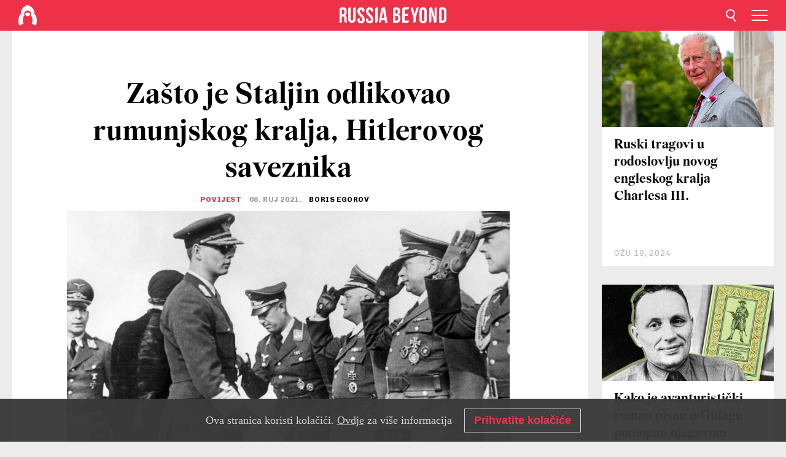

--- FILE ---
content_type: text/html; charset=UTF-8
request_url: https://hr.rbth.com/povijest/90099-zasto-je-staljin-odlikovao-rumunjskog-kralja
body_size: 12264
content:
<!DOCTYPE html><html lang="hr-HR" prefix="og: http://ogp.me/ns#"><head><meta charset="UTF-8"/><meta name="apple-mobile-web-app-capable" content="no"/><meta name="format-detection" content="telephone=yes"/><meta name="viewport" content="width=device-width, initial-scale=1.0, user-scalable=yes" /><meta name="HandheldFriendly" content="true"/><meta name="MobileOptimzied" content="width"/><meta http-equiv="cleartype" content="on"/><meta name="navigation" content="tabbed" /><title>Zašto je Staljin odlikovao rumunjskog kralja, Hitlerovog saveznika - Russia Beyond Croatia</title><link rel="icon" href="/favicon.ico" type="image/x-icon" sizes="any"/><link rel="icon" href="/favicon.svg" type="image/svg+xml" /><meta property="og:site_name" content="Russia Beyond Croatia" /><meta property="twitter:site" content="Russia Beyond Croatia" /><link rel="amphtml" href="https://hr.rbth.com/povijest/90099-zasto-je-staljin-odlikovao-rumunjskog-kralja/amp"><meta name="description" content="Nakon što je postao prijatelj Sovjetskog Saveza, Mihael I. uspio je zadržati prijestolje. U Moskvi su Rumunjsku u šali nazivali &quot;socijalističkom..." /><meta property="og:url" content="https://hr.rbth.com/povijest/90099-zasto-je-staljin-odlikovao-rumunjskog-kralja" ><meta property="og:type" content="article"><meta property="og:title" content="Zašto je Staljin odlikovao rumunjskog kralja, Hitlerovog saveznika"/><meta property="og:description" content="Nakon što je postao prijatelj Sovjetskog Saveza, Mihael I. uspio je zadržati prijestolje. U Moskvi su Rumunjsku u šali nazivali &quot;socijalističkom..."/><meta property="article:tag" content="sovjetski savez"><meta property="article:tag" content="povijest rusije"><meta property="article:tag" content="drugi svjetski rat"><meta property="article:tag" content="staljin"><meta property="article:tag" content="sssr"><meta property="article:section" content="Povijest"/><meta property="article:published_time" content="ruj 08, 2021"/><meta property="article:modified_time" content="ruj 08, 2021"/><meta property="article:author" content="Boris Egorov" /><meta name="author" content="Boris Egorov" /><meta name="twitter:title" content="Zašto je Staljin odlikovao rumunjskog kralja, Hitlerovog saveznika"/><meta name="twitter:description" content="Nakon što je postao prijatelj Sovjetskog Saveza, Mihael I. uspio je zadržati prijestolje. U Moskvi su Rumunjsku u šali nazivali &quot;socijalističkom..."/><meta property="og:image" content="https://mf.b37mrtl.ru/rbthmedia/images/2021.09/article/6138a47385600a520d487604.jpg"/><meta property="og:image:type" content="image/jpeg" /><meta property="og:image:width" content="850"><meta property="og:image:height" content="478"><meta name="twitter:card" content="summary_large_image"/><meta name="twitter:image" content="https://mf.b37mrtl.ru/rbthmedia/images/2021.09/article/6138a47385600a520d487604.jpg" /><meta property="og:locale" content=" hr_HR"><meta property="fb:app_id" content="166200836886772"/><meta property="fb:pages" content="326823747424789" /><meta name="twitter:site" content="@russiabeyond_hr"/><meta name="twitter:domain" content="hr.rbth.com"/><meta name="google-site-verification" content="nypZy-AcrX7yig8kFK2R2_oVGMywzZCWyw8HVkk_GAY" /><link rel="stylesheet" href="https://cdni.rbth.com/rbth/view/css/news_view.css?v=315661400041232335348989"/><link rel="stylesheet" href="https://cdni.rbth.com/rbth/view/css/sharing.css?v=4240"/><link rel="stylesheet" href="https://cdni.rbth.com/rbth/view/css/explainer.css?v=12"/><!-- START GLOBAL LANG --><script>
            window.rbthConf = window.rbthConf || {};
            window.rbthConf.lang = window.rbthConf.lang || null;
            window.rbthConf.lang = 'hr';
            window.rbthConf.url = window.rbthConf.url || null;
            window.rbthConf.url = 'https://' +  window.rbthConf.lang + '.rbth.com';
        </script><!-- END GLOBAL LANG --><script type='text/javascript'>var _sf_startpt=(new Date()).getTime();</script><link rel="stylesheet" href="https://cdni.rbth.com/rbth/view/css/cookies.css"><script>window.yaContextCb = window.yaContextCb || []</script><script src="https://yandex.ru/ads/system/context.js" async></script><style media="screen">
        .adfox-banner-slot > div[id^="adfox_"]:not(:empty) > div {
            margin: 15px auto;
        }

        .adfox-banner-slot > div[id^="adfox_"]:empty {
            display: none;
        }
    </style><!-- Yandex.Metrika counter --><script type="text/javascript" >
   (function(m,e,t,r,i,k,a){m[i]=m[i]||function(){(m[i].a=m[i].a||[]).push(arguments)};
   m[i].l=1*new Date();k=e.createElement(t),a=e.getElementsByTagName(t)[0],k.async=1,k.src=r,a.parentNode.insertBefore(k,a)})
   (window, document, "script", "https://mc.yandex.ru/metrika/tag.js", "ym");

   ym(88818445, "init", {
        clickmap:true,
        trackLinks:true,
        accurateTrackBounce:true,
        webvisor:true
   });
</script><noscript><div><img src="https://mc.yandex.ru/watch/88818445" style="position:absolute; left:-9999px;" alt="" /></div></noscript><!-- /Yandex.Metrika counter --><!-- Yandex.Metrika counter --><script type="text/javascript" >
   (function(m,e,t,r,i,k,a){m[i]=m[i]||function(){(m[i].a=m[i].a||[]).push(arguments)};
   m[i].l=1*new Date();k=e.createElement(t),a=e.getElementsByTagName(t)[0],k.async=1,k.src=r,a.parentNode.insertBefore(k,a)})
   (window, document, "script", "https://mc.yandex.ru/metrika/tag.js", "ym");

   ym(88818503, "init", {
        clickmap:true,
        trackLinks:true,
        accurateTrackBounce:true,
        webvisor:true
   });
</script><noscript><div><img src="https://mc.yandex.ru/watch/88818503" style="position:absolute; left:-9999px;" alt="" /></div></noscript><!-- /Yandex.Metrika counter --></head><body><script type="application/ld+json">
        {
            "@context": "http://schema.org",
            "@type": "Organization",
            "url": "https://hr.rbth.com",
            "logo": "https://hr.rbth.com/rbth/img/logo/png/60x60_red.png",
            "name": "Russia Beyond",
            "legalName": "Autonomous Non-profit Organization \"TV-Novosti\"",
            "sameAs": [
                "http://www.facebook.com/russiabeyond",
                "https://twitter.com/russiabeyond",
                "https://www.youtube.com/user/RBTHvideo",
                "https://www.instagram.com/russiabeyond/",
                "https://zen.yandex.ru/russiabeyond"
            ],
            "potentialAction": {
                "@type": "SearchAction",
                "target": "https://hr.rbth.com/search?q={search_term_string}",
                "query-input": "required name=search_term_string"
            }
        }
    </script><script type="application/ld+json">
        {
            "@context": "http://schema.org",
            "@type": "BreadcrumbList",
            "itemListElement": [
                                                        {
                        "@type": "ListItem",
                        "position": 1,
                        "name": "Main",
                        "item": "https://hr.rbth.com"
                    }
                                                        ,                    {
                        "@type": "ListItem",
                        "position": 2,
                        "name": "Povijest",
                        "item": "https://hr.rbth.com/povijest"
                    }
                                                        ,                    {
                        "@type": "ListItem",
                        "position": 3,
                        "name": "Zašto je Staljin odlikovao rumunjskog kralja, Hitlerovog saveznika",
                        "item": "https://hr.rbth.com/povijest/90099-zasto-je-staljin-odlikovao-rumunjskog-kralja"
                    }
                                                ]
        }
    </script><script type="application/ld+json">
    {
        "@context": "http://schema.org",
        "@type": "Article",
        "mainEntityOfPage": {
            "@type": "WebPage",
            "@id": "https://hr.rbth.com/povijest/90099-zasto-je-staljin-odlikovao-rumunjskog-kralja"
        },
        "headline": "Zašto je Staljin odlikovao rumunjskog kralja, Hitlerovog saveznika",
        "image": [{
            "@type": "ImageObject",
            "url": "https://mf.b37mrtl.ru/rbthmedia/images/2021.09/article/6138a47385600a520d487604.jpg",
            "height": 576,
            "width": 1024
        }],
                        "associatedMedia": [
                                                        {
                    "@type": "ImageObject",
                    "contentUrl": "https://mf.b37mrtl.ru/rbthmedia/images/2021.09/original/6138a48585600a52062e1e4c.jpg",
                    "description": "Mihael I."
                }
                                            ,                {
                    "@type": "ImageObject",
                    "contentUrl": "https://mf.b37mrtl.ru/rbthmedia/images/2021.09/original/6138a48585600a52062e1e4d.jpg",
                    "description": "Karlo II. i Mihael I., 1939."
                }
                                            ,                {
                    "@type": "ImageObject",
                    "contentUrl": "https://mf.b37mrtl.ru/rbthmedia/images/2021.09/original/6138a48685600a52062e1e4e.jpg",
                    "description": "Mihael I. i Ion Antonescu
"
                }
                                            ,                {
                    "@type": "ImageObject",
                    "contentUrl": "https://mf.b37mrtl.ru/rbthmedia/images/2021.09/original/6138a48685600a52062e1e4f.jpg",
                    "description": "Njemačke trupe u Bukureštu, studeni 1940. "
                }
                                            ,                {
                    "@type": "ImageObject",
                    "contentUrl": "https://mf.b37mrtl.ru/rbthmedia/images/2021.09/original/6138a48685600a52062e1e50.jpg",
                    "description": ""
                }
                                            ,                {
                    "@type": "ImageObject",
                    "contentUrl": "https://mf.b37mrtl.ru/rbthmedia/images/2021.09/original/6138a48685600a52062e1e51.jpg",
                    "description": "Krim, rujan 1941.
"
                }
                                            ,                {
                    "@type": "ImageObject",
                    "contentUrl": "https://mf.b37mrtl.ru/rbthmedia/images/2021.09/original/6138a48685600a52062e1e52.jpg",
                    "description": "Hapšenje Antonescua "
                }
                                            ,                {
                    "@type": "ImageObject",
                    "contentUrl": "https://mf.b37mrtl.ru/rbthmedia/images/2021.09/original/6138a48785600a52062e1e53.jpg",
                    "description": "Stanovnici Bukurešta dočekuju Sovjetsku armiju, kolovoz 1944. "
                }
                                            ,                {
                    "@type": "ImageObject",
                    "contentUrl": "https://mf.b37mrtl.ru/rbthmedia/images/2021.09/original/6138a48785600a52062e1e54.jpg",
                    "description": "Rumunjski kralj sa suprugom u Londonu, 1947."
                }
                                    ],
                "author":
                    [
                                    {
                        "@type": "Person",
                        "name": "Boris Egorov"
                    }                            ],
                "datePublished": "2026-01-16T20:35:42+03:00",
        "dateModified": "2026-01-16T20:35:42+03:00",
        "publisher": {
            "@type": "Organization",
            "name": "Russia Beyond",
            "logo": {
                "@type": "ImageObject",
                "url": "https://hr.rbth.com/rbth/img/logo/png/60x60_red.png"
            }
        },
        "description": "Nakon što je postao prijatelj Sovjetskog Saveza, Mihael I. uspio je zadržati prijestolje. U Moskvi su Rumunjsku u šali nazivali \"socijalističkom monarhijom\", a Mihaela \"kraljem-komsomolcem\".
"
    }
    </script><div class="layout"><div class="layout__wrapper"><header class="layout__header"><div class="header" id="app-header"><div class="header__wrapper"><div class="header__logo"><div class="logo"><div class="logo__cover logo__cover_header"><a href="/"></a></div><div class="logo__content logo__content_header"><a href="/"></a></div></div></div><div class="header__langs"><div class="buttons"><div class="buttons__langs-menu buttons__langs-menu_header">
                Hrvatski
            </div></div><div class="nav"><div class="nav__wrapper nav__wrapper_langs_header"><ul class="nav__row nav__row_langs_header"><li class="nav__item nav__item_langs_header"><a href="https://id.rbth.com">Bahasa Indonesia</a></li><li class="nav__item nav__item_langs_header"><a href="https://de.rbth.com">Deutsch</a></li><li class="nav__item nav__item_langs_header"><a href="https://www.rbth.com">English</a></li><li class="nav__item nav__item_langs_header"><a href="https://es.rbth.com">Español</a></li><li class="nav__item nav__item_langs_header"><a href="https://fr.rbth.com">Français</a></li><li class="nav__item nav__item_langs_header"><a href="https://hr.rbth.com">Hrvatski</a></li><li class="nav__item nav__item_langs_header"><a href="https://it.rbth.com">Italiano</a></li><li class="nav__item nav__item_langs_header"><a href="https://br.rbth.com">Português</a></li><li class="nav__item nav__item_langs_header"><a href="https://si.rbth.com">Slovenščina</a></li><li class="nav__item nav__item_langs_header"><a href="https://kr.rbth.com">Korean</a></li><li class="nav__item nav__item_langs_header"><a href="https://jp.rbth.com">日本語</a></li><li class="nav__item nav__item_langs_header"><a href="https://bg.rbth.com">Български</a></li><li class="nav__item nav__item_langs_header"><a href="https://mk.rbth.com">Македонски</a></li><li class="nav__item nav__item_langs_header"><a href="https://rs.rbth.com">Српски</a></li><li class="nav__item nav__item_langs_header"><a href="https://ru.rbth.com">По-русски</a></li></ul></div></div></div><div class="header__nav">    <div class="nav">
        <ul class="nav__row nav__row_header">
                    <li class="nav__item nav__item_header">
                <a href="/lifestyle">
                    Društvo
                </a>
            </li>
                    <li class="nav__item nav__item_header">
                <a href="/economics">
                    Ekonomija
                </a>
            </li>
                    <li class="nav__item nav__item_header">
                <a href="/science">
                    Znanost i tehnologija
                </a>
            </li>
                    <li class="nav__item nav__item_header">
                <a href="/automoto">
                    Automoto
                </a>
            </li>
                    <li class="nav__item nav__item_header">
                <a href="/arts">
                    Kultura
                </a>
            </li>
                    <li class="nav__item nav__item_header">
                <a href="/povijest">
                    Povijest
                </a>
            </li>
                    <li class="nav__item nav__item_header">
                <a href="/obrazovanje">
                    Obrazovanje
                </a>
            </li>
                    <li class="nav__item nav__item_header">
                <a href="/kuhinja">
                    Kuhinja
                </a>
            </li>
                    <li class="nav__item nav__item_header">
                <a href="/travel">
                    Putovanja
                </a>
            </li>
                </ul>
    </div>
</div></div></div></header><div class="layout__content"><div class="control-width control-width_padding"><div class="rows"><div class="adfox-banner-slot"><div id="adfox_166005584166917666"></div><div id="adfox_16600558884169906"></div></div><div class="rows__wrapper rows__wrapper_short-story"><div class="rows__column rows__column_short-story rows__column_short-story_left"><div class="article"><div class="article__wrapper article__wrapper_short"><div class="article__head  article__head_short"><div class="article__head-content article__head-content_short"><h1>Zašto je Staljin odlikovao rumunjskog kralja, Hitlerovog saveznika</h1><div class="article__category article__category_short"><a href="/povijest">
            Povijest
        </a></div><div class="article__date article__date_short"><time class="date ">
            


             08. RUJ 2021.

        </time></div><div class="article__author article__author_short">
                            Boris Egorov
                    </div><div class="article__tags article__tags_short"><div class="tags"><div class="tags__wrapper tags__wrapper_short"></div></div></div></div><div class="article__cover article__cover_short"><img class="article__cover-image" alt="Mihael I., 1941." src="https://mf.b37mrtl.ru/rbthmedia/images/2021.09/article/6138a47385600a520d487604.jpg"></div></div><div class="article__copyright article__copyright_short"><p>Mihael I., 1941.</p>
Ullstein bild/ Getty Images
    </div><div class="social-wrapper"><div class="social-container social-container_top"
                data-buttons="twitter, reddit, whatsapp, telegram, pinterest"
                data-counters></div><div class="button-rotator" id="button-rotator" onload="return {
    text: JSON.parse('\u0022Follow\u0020Russia\u0020Beyond\u0020on\u0022'),
    links: JSON.parse('\u007B\u0022instagram\u0022\u003A\u0022https\u003A\\\/\\\/www.instagram.com\\\/rbth_hrvatska\\\/\u0022,\u0022facebook\u0022\u003A\u0022https\u003A\\\/\\\/www.facebook.com\\\/hr.rbth\\\/\u0022,\u0022telegram\u0022\u003A\u0022https\u003A\\\/\\\/t.me\\\/russiabeyondhrvatska\u0022,\u0022twitter\u0022\u003A\u0022\u0022,\u0022youtube\u0022\u003A\u0022https\u003A\\\/\\\/www.youtube.com\\\/channel\\\/UCsr2TlDJs5pOlwPyKbJ5vPQ\u003Fview_as\u003Dsubscriber\u0022,\u0022odysee\u0022\u003A\u0022\u0022,\u0022line\u0022\u003A\u0022\u0022,\u0022zen\u0022\u003A\u0022\u0022,\u0022vk\u0022\u003A\u0022\u0022,\u0022rumble\u0022\u003A\u0022\u0022,\u0022pinterest\u0022\u003A\u0022\u0022,\u0022taringa\u0022\u003A\u0022\u0022,\u0022ok\u0022\u003A\u0022footer.social.ok.link\u0022\u007D'),
    lang: JSON.parse('\u0022hr\u002DHR\u0022'),
};"></div></div><div class="article__summary article__summary_short"><div class="article__summary-wrapper article__summary-wrapper_short">
            Nakon što je postao prijatelj Sovjetskog Saveza, Mihael I. uspio je zadržati prijestolje. U Moskvi su Rumunjsku u šali nazivali "socijalističkom monarhijom", a Mihaela "kraljem-komsomolcem".

        </div></div><div class="article__text article__text_short"><p>Te&scaron;ko je reći da je Mihael I. bio sretan kralj. Dvaput se na&scaron;ao na rumunjskom tronu i oba je puta morao igrati ulogu marionete utjecajnijih političkih snaga. Međutim, zahvaljujući njemu zemlja je uspjela uspje&scaron;no i na vrijeme promijeniti stranu u zavr&scaron;noj fazi Drugog svjetskog rata, &scaron;to je na kraju spasilo živote desecima tisuća&nbsp;njezinih stanovnika i vojnika Crvene armije.</p><h3>Kralj bez vlasti</h3><p>Razdoblje&nbsp;procvata za Kraljevstvo&nbsp;Rumunjske počelo je odmah poslije zavr&scaron;etka Prvog svjetskog rata, kada su donedavno vodeće europske zemlje jo&scaron; ležale u ru&scaron;evinama. Iskoristiv&scaron;i slabost susjeda, Rumunjska je od njih oduzela velike teritorije na kojima je živjelo rumunjsko i njemu srodno moldavsko stanovni&scaron;tvo i koje su Rumunji smatrali svojim iskonskim zemljama.</p><p>1927. godine, poslije smrti Ferdinanda I., na čelu Velike Rumunjske, kako se tada često nazivala ova balkanska zemlja, na&scaron;ao se njegov unuk Mihael. Dječak tada nije imao ni &scaron;est godina.</p><div class="cover"><img src="https://mf.b37mrtl.ru/rbthmedia/images/2021.09/original/6138a48585600a52062e1e4c.jpg" alt="Mihael I."><div class="copyright"><p>Mihael I.</p>
Ullstein bild/Getty Images
            </div></div><p>Prvobitno je&nbsp;prijestolje bio&nbsp;namijenjeno njegovom ocu,&nbsp;prijestolonasljedniku Karlu, ali je zbog skandalozne ljubavne afere ovaj bio&nbsp;prisiljen odreći se prava na krunu i napustiti zemlju jo&scaron; 1925. godine.</p><p>Mihael I. vladao je pod pokroviteljstvom regentskog vijeća sasvim kratko. 1930. godine u Rumunjsku se vratio protjerani&nbsp;prijestolonasljednik kojeg&nbsp;je pozvala nezadovoljna opozicija. On je smijenio svog sina na tronu i&nbsp;okrunio se kao Karlo II. Mihael je pritom progla&scaron;en <span>prijestolonasljednikom</span>.</p><div class="cover"><img src="https://mf.b37mrtl.ru/rbthmedia/images/2021.09/original/6138a48585600a52062e1e4d.jpg" alt="Karlo II. i Mihael I., 1939."><div class="copyright"><p>Karlo II. i Mihael I., 1939.</p>
Keystone/Getty Images
            </div></div><p>Deset godina kasnije zemlja je zapala u duboku političku krizu. Njezini su susjedi ojačali i odlučili povratiti izgubljene teritorije. Rumunjska je morala Sovjetskom Savezu prepustiti Besarabiju i osim toga Sjevernu Bukovinu, a Mađarskoj Sjevernu Transilvaniju.</p><p>Zemlju koja je izgubila prostrane teritorije zahvatio je&nbsp;val narodnih ustanaka, a popularnost Karla II. naglo je opala. 6.&nbsp;rujna 1940. godine premijer zemlje, general (od 21.&nbsp;kolovoza 1941. godine mar&scaron;al) Ion Antonescu prisilio je uz podr&scaron;ku nacionalističke&nbsp;stranke "Željezna&nbsp;garda" kralja da se odrekne prijestolja. On je, ipak, odlučio zadržati monarhiju, koja je u zemlji i dalje uživala veliko po&scaron;tovanje.&nbsp;</p><div class="cover"><img src="https://mf.b37mrtl.ru/rbthmedia/images/2021.09/original/6138a48685600a52062e1e4e.jpg" alt="Mihael I. i Ion Antonescu
"><div class="copyright"><p>Mihael I. i Ion Antonescu
</p>
Ullstein bild/ Getty Images
            </div></div><p>Karlo II. je ponovo, i ovoga puta zauvijek, napustio Rumunjsku, a na&nbsp;prijestolje je ponovo do&scaron;ao Mihael I., i ovoga puta li&scaron;en bilo kakvog političkog utjecaja. Sva se vlast nalazila u rukama <span>Antonescua</span>, koji je u siječnju 1941. godine progla&scaron;en nacionalnim liderom &ndash; kondukatorom (pandan <span>F&uuml;hreru</span> i <span>Duceu</span>).</p><p>Rumunjska&nbsp;se priključila njemačkom taboru, očekujući od Trećeg Reicha pomoć u namjeri da povrati svoje izgubljene zemlje.</p><h3>U savezu s Hitlerom</h3><p>"Tu je odluku donio Antonescu, sa mnom se nije ni konzultirao", <a href="https://www.kommersant.ru/doc/1637557">komentirao je </a>u intervjuu iz 2011. godine kralj Mihael I. ulazak Rumunjske u rat protiv Sovjetskog Saveza na strani nacističke Njemačke. "Premda moram reći da je rumunjski narod te&scaron;ko podnio aneksiju Besarabije od strane SSSR-a i zato je rat za povratak ovog teritorija bio popularan. Ali to &scaron;to je Antonescu dozvolio Hitleru da&nbsp;Rumunjsku uvuče u dugotrajan rat dovelo je do katastrofe."</p><div class="cover"><img src="https://mf.b37mrtl.ru/rbthmedia/images/2021.09/original/6138a48685600a52062e1e4f.jpg" alt="Njemačke trupe u Bukureštu, studeni 1940. "><div class="copyright"><p>Njemačke trupe u Bukureštu, studeni 1940. </p>
Ullstein bild/ Getty Images
            </div></div><p>Kralj je, ipak, u obraćanju naciji rat protiv SSSR-a <a href="http://militera.lib.ru/cards/card45213.html">nazvao</a> "svetim", a povodom brzog napredovanja njemačke i rumunjske vojske u dubinu sovjetskog teritorija poslao je kondukatoru telegram u kojem je izrazio svoju zahvalnost za pričinjenu "radost dana nekada&scaron;nje slave".&nbsp;Osobno je obilazio vojsku i uručivao ordenje.&nbsp;</p><div class="cover"><img src="https://mf.b37mrtl.ru/rbthmedia/images/2021.09/original/6138a48685600a52062e1e50.jpg" alt=""><div class="copyright"><p></p>
Ullstein bild/ Getty Images
            </div></div><p>1942. godine odnos Mihaela prema vojnoj kampanji počeo se mijenjati. On je počeo otvoreno iznositi svoj stav da vojsku na Istočni front treba slati samo u slučaju da povratak Sjeverne Transilvanije u sastav Rumunjske bude zajamčen.</p><p>Poslije poraza kod Staljingrada kralj je postao aktivni&nbsp;sudionik urote s&nbsp;ciljem da se s vlasti skine Antonescu i da se zemlja izvuče iz rata. Uspostavio je kontakte s liderima&nbsp;opozicijskih političkih snaga, predstavnicima zemalja koalicije protiv Hitlera i dijelom nezadovoljnog rumunjskog vojnog rukovodstva.</p><div class="cover"><img src="https://mf.b37mrtl.ru/rbthmedia/images/2021.09/original/6138a48685600a52062e1e51.jpg" alt="Krim, rujan 1941.
"><div class="copyright"><p>Krim, rujan 1941.
</p>
Mondador/ Getty Images
            </div></div><p>Dugo ni Nijemci ni sam kondukator nisu ni&scaron;ta znali o prevratu koji se pripremao. "U Rumunjskoj je sve mirno. Kralj Mihael je najbolji jamac&nbsp;snage saveza Rumunjske s Njemačkom", redovno je Berlinu <a href="http://militera.lib.ru/memo/german/friessner/03.html">izvje&scaron;tavao</a> njemački&nbsp;veleposlanik u Bukure&scaron;tu Manfred von Killinger.</p><h3>Na strani saveznika</h3><p>Poraz njemačke vojske tijekom Iași-Ki&scaron;injevske operacije u&nbsp;kolovozu 1944. godine i pristizanje Crvene armije na rumunjsku granicu naveli su&nbsp;urotnike da prijeđu u akciju. "Kad sam se probudio ujutro 23. kolovoza, nisam bio siguran da ću doživjeti sljedeći dan. Ali sam čvrsto odlučio Rumunjsku izvući iz savezni&scaron;tva s Hitlerom. Staljinova vojska bila je na pragu Rumunjske, front se raspadao, a stanovni&scaron;tvu je bilo rata preko glave", <a href="https://www.kommersant.ru/doc/1637557">prisjećao se </a>Mihael I.</p><p>Istog je dana Antonescu doveden u dvorac, gdje mu je kralj naložio da odmah počne mirovne pregovore sa SSSR-om. Nakon &scaron;to je ovaj to odbio, Mihael je naredio hap&scaron;enje kondukatora i članova njegove vlade.&nbsp;</p><div class="cover"><img src="https://mf.b37mrtl.ru/rbthmedia/images/2021.09/original/6138a48685600a52062e1e52.jpg" alt="Hapšenje Antonescua "><div class="copyright"><p>Hapšenje Antonescua </p>
Izrailj Ozerskij/Sputnik
            </div></div><p>Zatim su komunisti, kao &scaron;to je i bilo planirano, u Bukure&scaron;tu podigli oružani ustanak i zauzeli ključne objekte u gradu. Kralj se obratio stanovnicima Rumunjske preko radija, objaviv&scaron;i smjenu vlasti u zemlji, kraj rata protiv SSSR-a i zapadnih saveznika i formiranje nove vlade pod rukovodstvom generala Constantina Sănătescua.</p><p>"Za mene&nbsp;je osobno ova vijest bila potpuno zapanjujuća",<a href="http://militera.lib.ru/memo/german/friessner/04.html"> zapisao je </a>u memoarima&nbsp;zapovjednik Grupe armija "Južna Ukrajina", general Johannes Friessner. "Ni danas jo&scaron; ne mogu&nbsp;povjerovati&nbsp;da Antonescu nije znao za urotu, kada me posjetio 22. kolovoza. Neshvatljivo je kako &scaron;ef vlade nije uspio prepoznati spletke koje su se oko njega plele do najsitnijih detalja."</p><p>Već 31.&nbsp;kolovoza 1944. godine Crvena je armija bez otpora zauzela Bukure&scaron;t. Rumunjska se priključila koaliciji protiv Hitlera, a njezina je vojska pod sovjetskim zapovjedni&scaron;tvom stupila u žestoke borbe protiv dojučera&scaron;njih saveznika.&nbsp;</p><div class="cover"><img src="https://mf.b37mrtl.ru/rbthmedia/images/2021.09/original/6138a48785600a52062e1e53.jpg" alt="Stanovnici Bukurešta dočekuju Sovjetsku armiju, kolovoz 1944. "><div class="copyright"><p>Stanovnici Bukurešta dočekuju Sovjetsku armiju, kolovoz 1944. </p>
Jevgenij Haldej/Sputnik
            </div></div><h3>"Kralj-komsomolac"</h3><p>6.&nbsp;srpnja 1945. godine mar&scaron;al Fjodor Tolbuhin uručio je kralju Mihaelu I. sovjetski orden Pobjeda. U pravilu, njega su dobivali vojskovođe poslije uspje&scaron;no provedene velike strate&scaron;ke operacije koja je značajno utjecala na tijek rata.</p><p>Kralj je, kako se navodi u&nbsp;službenom dokumentu, odlikovan "za hrabri čin odlučnog okretanja politike Rumunjske prema raskidu s nacističkom Njemačkom i savezni&scaron;tvu sa Ujedinjenim Narodima u trenutku kada poraz Njemačke jo&scaron; nije bio izvjestan". Osim njega,&nbsp;nositelji ovog odlikovanja među strancima bili su general Dwight Eisnehower, feldmar&scaron;al Bernard Montgomery, mar&scaron;al Jugoslavije Josip Broz Tito i mar&scaron;al Poljske Michał Rola-Żymierski.</p><p>Nakon &scaron;to je od neprijatelja postao prijatelj Sovjetskog Saveza, Mihael I. uspio je sačuvati prijestolje. Nastala je paradoksalna situacija, u kojoj je zemlja koja je u&scaron;la u sferu utjecaja interesa SSSR-a i dalje ostala kraljevstvo. U Moskvi su Rumunjsku u &scaron;ali nazivali "socijalističkom monarhijom", a Mihaela "kraljem-komsomolcem".&nbsp;</p><div class="cover"><img src="https://mf.b37mrtl.ru/rbthmedia/images/2021.09/original/6138a48785600a52062e1e54.jpg" alt="Rumunjski kralj sa suprugom u Londonu, 1947."><div class="copyright"><p>Rumunjski kralj sa suprugom u Londonu, 1947.</p>
Central Press/Getty Images
            </div></div><p>Međutim, ovakva situacija nije mogla dugo trajati. 30.&nbsp;prosinca 1947. godine lokalna komunistička vlast prisilila je Mihaela I. da se odrekne prijestolja i napusti zemlju. Tog dana progla&scaron;ena je Rumunjska Narodna Republika.</p><p class="article__text-copyright"></p></div><div class="article__tags-trends article__tags-trends_short"><a href="/tag/sovjetski savez">
                    sovjetski savez
                </a><a href="/tag/povijest rusije">
                    povijest rusije
                </a><a href="/tag/drugi svjetski rat">
                    drugi svjetski rat
                </a><a href="/tag/staljin">
                    staljin
                </a><a href="/tag/sssr">
                    sssr
                </a></div><div class="social-container"
                data-buttons="twitter, reddit, whatsapp, telegram, pinterest"
                data-counters></div><script src="https://cdni.rbth.com/rbth/view/sharing.min.js?v=3"></script><div class="article__text article__text_short"><script src="https://code.jquery.com/jquery-3.3.1.min.js"></script><div class="subscribe"><div class="subscribe__header"><p class="header-title">Prijavite se</p><p class="header-subtitle">na naš newsletter!</p></div><div class="subscribe__content"><p id="sub-email-label" class="content-text">Najbolji tekstovi tjedna stižu izravno na vašu e-mail adresu</p><form class="subscribe__form js-subscribe-form"><div class="subscribe__input-fields"><input class="subscribe__form-input js-subscribe-email" type="email" value="" placeholder="Upišite svoju e-mail adresu" required="" aria-labelledby="sub-email-label"/><input class="subscribe__form-submit" type="submit" value="Potvrditi"></div></form></div></div><script>
    (function () {
        var $subscribe = $('.subscribe');
        var $form = $('.js-subscribe-form');
        var $completeButton = $('.subscribe__form-complete');

        function validateEmail(email) {
            var re = /^(([^<>()[\]\\.,;:\s@\"]+(\.[^<>()[\]\\.,;:\s@\"]+)*)|(\".+\"))@((\[[0-9]{1,3}\.[0-9]{1,3}\.[0-9]{1,3}\.[0-9]{1,3}\])|(([a-zA-Z\-0-9]+\.)+[a-zA-Z]{2,}))$/;
            return re.test(email);
        }

        if (!$form.length) {
            return;
        }

        var initFormSubmit = function () {
            $form.on('submit', function (event) {
                event.preventDefault();
                $form = $(this);
                var $email = $form.find('.js-subscribe-email');
                var isWeekly = true, isDaily = false;
                var lng = 'hr-HR';

                if (['pt-BR', 'es-ES', 'fr-FR', 'sr-RS', 'sl-SI'].includes(lng)) {
                    isWeekly = $form.find('#mailingWeekly').is(':checked');
                    isDaily = $form.find('#mailingDaily').is(':checked');
                }

                if(!validateEmail($email)) {
                    if (isWeekly) {
                        $.ajax({
                            type: "GET",
                            dataType: "json",
                            url: 'https://subscribe.rbth.com/subscribe/a1e672da-d810-4a31-9f74-932fb6d4e35c/' + $email.val() + '?_t=' + (new Date()).getTime(),
                            success: function () {
                                $subscribe.addClass('subscribe_complete');
                                $subscribe.html('<div class="subscribe__header"><p class="header-title">Pričekajte trenutak...</p></div><div class="subscribe__content"><p class="content-text">Provjerite e-mail i potvrdite prijavu</p><form class="subscribe__form js-subscribe-finished"><input class="subscribe__form-complete" type="submit" value="OK" /></form></div>')
                            },
                            error: function() {
                                $email.val('');
                                alert('An unknown error occurred. Try later.');
                            }
                        });
                    }
                    if (isDaily) {
                        $.ajax({
                            type: "GET",
                            dataType: "json",
                            url: 'https://subscribe.rbth.com/subscribe//' + $email.val() + '?_t=' + (new Date()).getTime(),
                            success: function () {
                                $subscribe.addClass('subscribe_complete');
                                $subscribe.html('<div class="subscribe__header"><p class="header-title">Pričekajte trenutak...</p></div><div class="subscribe__content"><p class="content-text"></p><form class="subscribe__form js-subscribe-finished"><input class="subscribe__form-complete" type="submit" value="OK" /></form></div>')
                            },
                            error: function() {
                                $email.val('');
                                alert('An unknown error occurred. Try later.');
                            }
                        });
                    }
                }
            });

        };
        initFormSubmit();

        $completeButton.on('click', function (evt) {
            evt.preventDefault();
            evt.window.location.reload();
        });
    }());
</script></div><div class="follows-channel" id="banner-rotator" onload="return {
            text: JSON.parse('\u007B\u0022instagram\u0022\u003A\u0022\u0022,\u0022facebook\u0022\u003A\u0022Jo\\u0161\u0020vi\\u0161e\u0020zanimljivih\u0020pri\\u010da\u0020i\u0020videa\u0020\u0022,\u0022telegram\u0022\u003A\u0022\u0022,\u0022twitter\u0022\u003A\u0022\u0022,\u0022odysee\u0022\u003A\u0022\u0022,\u0022line\u0022\u003A\u0022\u0022,\u0022zen\u0022\u003A\u0022\u0022,\u0022vk\u0022\u003A\u0022\u0022,\u0022rumble\u0022\u003A\u0022\u0022,\u0022pinterest\u0022\u003A\u0022\u0022,\u0022taringa\u0022\u003A\u0022\u0022\u007D'),
            links: JSON.parse('\u007B\u0022instagram\u0022\u003A\u0022https\u003A\\\/\\\/www.instagram.com\\\/rbth_hrvatska\\\/\u0022,\u0022facebook\u0022\u003A\u0022https\u003A\\\/\\\/www.facebook.com\\\/hr.rbth\\\/\u0022,\u0022telegram\u0022\u003A\u0022https\u003A\\\/\\\/t.me\\\/russiabeyondhrvatska\u0022,\u0022twitter\u0022\u003A\u0022\u0022,\u0022odysee\u0022\u003A\u0022\u0022,\u0022line\u0022\u003A\u0022\u0022,\u0022zen\u0022\u003A\u0022\u0022,\u0022vk\u0022\u003A\u0022\u0022,\u0022rumble\u0022\u003A\u0022\u0022,\u0022pinterest\u0022\u003A\u0022\u0022,\u0022taringa\u0022\u003A\u0022\u0022\u007D'),
            linkText: JSON.parse('\u007B\u0022instagram\u0022\u003A\u0022\u0022,\u0022facebook\u0022\u003A\u0022na\u0020Facebook\u0020stranici\u0020Russia\u0020Beyond\u003A\u0022,\u0022telegram\u0022\u003A\u0022\u0022,\u0022twitter\u0022\u003A\u0022\u0022,\u0022odysee\u0022\u003A\u0022\u0022,\u0022line\u0022\u003A\u0022\u0022,\u0022zen\u0022\u003A\u0022\u0022,\u0022vk\u0022\u003A\u0022\u0022,\u0022rumble\u0022\u003A\u0022\u0022,\u0022pinterest\u0022\u003A\u0022\u0022,\u0022taringa\u0022\u003A\u0022\u0022\u007D'),
            lang: JSON.parse('\u0022hr\u002DHR\u0022')
        };"></div><div class="article__crosslinks article__crosslinks_short"><div class="article__crosslinks-heading article__crosslinks-heading_short">
                        Više
                    </div><div class="crosslinks"><div class="crosslinks__wrapper"><ul class="crosslinks__list"><li class="crosslinks__item"><div class="crosslinks__heading"><a href="/povijest/84842-dunavski-desant-rumunjska-vojska-crvena-armija">Dunavski desant: Kako se rumunjska vojska provela u prvom sudaru s Crvenom armijom</a></div></li><li class="crosslinks__item"><div class="crosslinks__heading"><a href="/povijest/85450-ministarstvo-obrane-otvorilo-arhive">Ministarstvo obrane otvorilo arhive: Kako su Rumunji kleli Antonescua i njegovu nacističku svitu</a></div></li><li class="crosslinks__item"><div class="crosslinks__heading"><a href="/povijest/86713-iasi-kisinjevska-ofenziva">Iaşi-Kišinjevska ofenziva, jedna od najbrilijantnijih operacija Crvene armije</a></div></li></ul></div></div></div><div class="adfox-banner-slot"><div id="adfox_166005600543321220"></div></div><div class="article__next-article"><div id="app-infinity-scroll-article"></div><div class="next-article-loading"></div><script>
      var currentArticleId = '613896b815e9f90b8435f5de';
  </script></div></div></div><script src="https://cdni.rbth.com/rbth/view/explainer.min.js"></script></div><div class="rows__column rows__column_short-story rows__column_short-story_right"><div class="adfox-banner-slot"><div id="adfox_166005598078458837"></div></div><div id="app-important-news"></div></div></div></div></div></div><script src="https://code.jquery.com/jquery-3.3.1.min.js"></script><script>
    window.subscribe = window.subscribe || {};
    window.subscribe = {
        'tr': {
            'lang': 'hr-HR',
            'title': 'Prijavite se',
            'subtitle': "na naš besplatni newsletter!",
            'text': "",
            'placeholder': 'Upišite svoju e-mail adresu',
            'button': 'Potvrditi',
            'completeTitle': '',
            'completeSubtitle': 'Gotovo! Provjerite e-poštu i potvrdite aplikaciju',
            'completeButton': '',
            'mobileTitle': 'Newsletter',
            'urlw': 'a1e672da-d810-4a31-9f74-932fb6d4e35c',
        }
    };
</script><script>
                        var footerCopyright = 'Russia Beyond je medijski projekt nezavisne neprofitabilne organizacije &quot;TV-Novosti&quot;, 2024. © Sva prava pridržana.',
                            footerSocials = [
                                {icon: 'twitter', href: 'footer.social.twitter.link'},
                                {icon: 'youtube', href: 'https://www.youtube.com/channel/UCsr2TlDJs5pOlwPyKbJ5vPQ?view_as=subscriber'},
                                {icon: 'pinterest', href: 'footer.social.pinterest.link'},
                                {icon: 'linked-in', href: 'footer.social.linked-in.link'},
                                {icon: 'rss', href: 'https://hr.rbth.com/rss'},
                                {icon: 'yandex-zen', href: 'footer.social.yandex-zen.link'},
                                {icon: 'vk', href: 'footer.social.vk.link'},
                                {icon: 'telegram', href: 'https://t.me/russiabeyondhrvatska'},
                                {icon: 'line', href: 'footer.social.line.link'},
                                {icon: 'rumble', href: 'footer.social.rumble.link'},
                                {icon: 'odysee', href: 'footer.social.odysee.link'},
                                {icon: 'taringa', href: 'footer.social.taringa.link'},
                                {icon: 'ok', href: 'footer.social.ok.link'},
                            ]
                    </script><style>
                        .social__link_facebook,
                        .social__link_instagram {
                            display: none !important;
                        }
                    </style><div class="layout__footer"><link rel="stylesheet" href="https://cdni.rbth.com/rbth/view/css/news_view.css?v=315661400041232335348989"/><link rel="stylesheet" href="https://cdni.rbth.com/rbth/view/css/sharing.css?v=4240"/><link rel="stylesheet" href="https://cdni.rbth.com/rbth/view/css/explainer.css?v=12"/><div id="app-footer"></div></div></div></div><script>
        function adsDesktopBillboard() {
            window.yaContextCb.push(()=>{
                Ya.adfoxCode.create({
                    ownerId: 258144,
                    containerId: 'adfox_166005584166917666',
                    params: {
                        pp: 'g',
                        ps: 'fyda',
                        p2: 'y',
                        puid1: '',
                        puid2: '',
                        puid3: '',
                        puid4: '',
                        puid5: '',
                        puid63: ''
                    }
                })
            });
        };

        function adsMobileBillboard() {
            window.yaContextCb.push(()=>{
                Ya.adfoxCode.create({
                    ownerId: 258144,
                    containerId: 'adfox_16600558884169906',
                    params: {
                        pp: 'h',
                        ps: 'fyda',
                        p2: 'y',
                        puid1: '',
                        puid2: '',
                        puid3: '',
                        puid4: '',
                        puid5: '',
                        puid63: ''
                    }
                })
            });
        };

        function adsSidebanner() {
            window.yaContextCb.push(()=>{
                Ya.adfoxCode.create({
                    ownerId: 258144,
                    containerId: 'adfox_166005598078458837',
                    params: {
                        pp: 'g',
                        ps: 'fyda',
                        p2: 'fsyt',
                        puid1: '',
                        puid2: '',
                        puid3: '',
                        puid4: '',
                        puid5: '',
                        puid63: ''
                    }
                })
            });
        };

        function adsMobileBanner() {
            window.yaContextCb.push(()=>{
                Ya.adfoxCode.create({
                    ownerId: 258144,
                    containerId: 'adfox_166005600543321220',
                    params: {
                        pp: 'h',
                        ps: 'fyda',
                        p2: 'fsyt',
                        puid1: '',
                        puid2: '',
                        puid3: '',
                        puid4: '',
                        puid5: '',
                        puid63: ''
                    }
                })
            });
        };

        var adsModeIsMobile = false;

        function changeMode(is_mobile) {
            if (adsModeIsMobile && !is_mobile) {
                adsDesktopBillboard();
                adsSidebanner();
            }
            else if (!adsModeIsMobile && is_mobile) {
                adsMobileBillboard();
                adsMobileBanner();
            }
        }

        (function() {
            var throttle = function(type, name, obj) {
                obj = obj || window;
                var running = false;
                var func = function() {
                    if (running) { return; }
                    running = true;
                    requestAnimationFrame(function() {
                        obj.dispatchEvent(new CustomEvent(name));
                        running = false;
                    });
                };
                obj.addEventListener(type, func);
            };

            throttle("resize", "optimizedResize");
        })();

        window.addEventListener("load", function(e) {
            adsModeIsMobile = window.innerWidth <= 768;
            if (adsModeIsMobile) {
                adsMobileBillboard();
                adsMobileBanner();
            }
            else {
                adsDesktopBillboard();
                adsSidebanner();
            }
        });

        window.addEventListener("optimizedResize", function(e) {
            var isMobile = e.target.outerWidth <= 768;
            changeMode(isMobile);
        });
    </script><script>
    window.addEventListener('message', function(event) {
        if (!event.data) {
            return;
        }

        if (event.data.type && event.data.type === "QUIZ_UPDATE_HEIGHT" && !!document.getElementById('quiz_' + event.data.payload.quizID)) {
            document.getElementById('quiz_' + event.data.payload.quizID).style.height = event.data.payload.height + "px";
        }

        if (event.data.type && event.data.type === "QUIZ_NEXT_QUESTION" && !!document.getElementById('quiz_' + event.data.payload.quizID)) {
            window.scrollTo(0, document.getElementById('quiz_' + event.data.payload.quizID).getBoundingClientRect().top + window.pageYOffset - 25)
        }
    }, false);
</script><div id="app-watches-post"></div><script>
            var watches = {
                nbc : {
                    url: '/nbc/',
                    publicId: '90099'
                }
            };
        </script><script>
            var categoryID = '105000000000003100000097';
        </script><script defer="defer" src="https://cdni.rbth.com/rbth/view/news_view.min.js?v=31562340004111236531721"></script><script>
            var langs = JSON.parse('[{"label":"Bahasa Indonesia","url":"https:\/\/id.rbth.com","active":false,"code":"id","withadventures":false},{"label":"Deutsch","url":"https:\/\/de.rbth.com","active":false,"code":"de","withadventures":false},{"label":"English","url":"https:\/\/www.rbth.com","active":false,"code":"www","withadventures":true},{"label":"Espa\u00f1ol","url":"https:\/\/es.rbth.com","active":false,"code":"es","withadventures":true},{"label":"Fran\u00e7ais","url":"https:\/\/fr.rbth.com","active":false,"code":"fr","withadventures":true},{"label":"Hrvatski","url":"https:\/\/hr.rbth.com","active":true,"code":"hr","withadventures":false},{"label":"Italiano","url":"https:\/\/it.rbth.com","active":false,"code":"it","withadventures":false},{"label":"Portugu\u00eas","url":"https:\/\/br.rbth.com","active":false,"code":"br","withadventures":true},{"label":"Sloven\u0161\u010dina","url":"https:\/\/si.rbth.com","active":false,"code":"si","withadventures":false},{"label":"\u65e5\u672c\u8a9e","url":"https:\/\/jp.rbth.com","active":false,"code":"jp","withadventures":false},{"label":"\u0411\u044a\u043b\u0433\u0430\u0440\u0441\u043a\u0438","url":"https:\/\/bg.rbth.com","active":false,"code":"bg","withadventures":true},{"label":"\u041c\u0430\u043a\u0435\u0434\u043e\u043d\u0441\u043a\u0438","url":"https:\/\/mk.rbth.com","active":false,"code":"mk","withadventures":false},{"label":"\u0421\u0440\u043f\u0441\u043a\u0438","url":"https:\/\/rs.rbth.com","active":false,"code":"rs","withadventures":true},{"label":"\u041f\u043e-\u0440\u0443\u0441\u0441\u043a\u0438","url":"https:\/\/ru.rbth.com","active":false,"code":"ru","withadventures":true}]')
            langs = langs.map((lang) => {
                lang.url = window.location.origin.replace(
                    /(https?:\/\/)([a-z0-9]+(?=[.]|[-]))(.*)/g,
                    '$1' + lang.code + (window.location.host === 'rbth.ru' ? '.rbth.com' : '$3')
                );

                return lang;
            });
        </script><div class="cookies__banner js-cookies-banner"><div class="cookies__banner-wrapper"><p class="cookies__banner-text">Ova stranica koristi kolačići.  <a href="/privacy" target="_blank">Ovdje</a> za više informacija</p><a class="cookies__banner-button js-cookies-button">Prihvatite kolačiće</a></div></div><script src='https://cdni.rbth.com/rbth/view/cookies.min.js?v=2'></script><script type="text/javascript">
          /* CONFIGURATION START */
          var _ain = {
            id: "1364",
            postid: "https://hr.rbth.com/povijest/90099-zasto-je-staljin-odlikovao-rumunjskog-kralja",
            maincontent: "counters.content-insights.maincontent",
            title: "Zašto je Staljin odlikovao rumunjskog kralja, Hitlerovog saveznika",
            pubdate: "2021-09-08T16:08:16+03:00",
                     authors: "Boris Egorov",
                             sections: "Povijest",
                             tags: "sovjetski savez,povijest rusije,drugi svjetski rat,staljin,sssr",
                  };
          /* CONFIGURATION END */
          (function (d, s) {
            var sf = d.createElement(s);
            sf.type = 'text/javascript';
            sf.async = true;
            sf.src = (('https:' == d.location.protocol)
              ? 'https://d7d3cf2e81d293050033-3dfc0615b0fd7b49143049256703bfce.ssl.cf1.rackcdn.com'
              : 'http://t.contentinsights.com') + '/stf.js';
            var t = d.getElementsByTagName(s)[0];
            t.parentNode.insertBefore(sf, t);
          })(document, 'script');
        </script><script>(function(d, s, id) {
	        var js, fjs = d.getElementsByTagName(s)[0];
	        if (d.getElementById(id)) return;
	        js = d.createElement(s); js.id = id;
	        js.src = "//connect.facebook.net/en_US/sdk.js#xfbml=1&appId=166200836886772&version=v2.5";
	        fjs.parentNode.insertBefore(js, fjs);
	    }(document, 'script', 'facebook-jssdk'));</script><script async src="https://cdni.rbth.com/rbth/js/pushes/notification.js?v=15"></script></body></html>